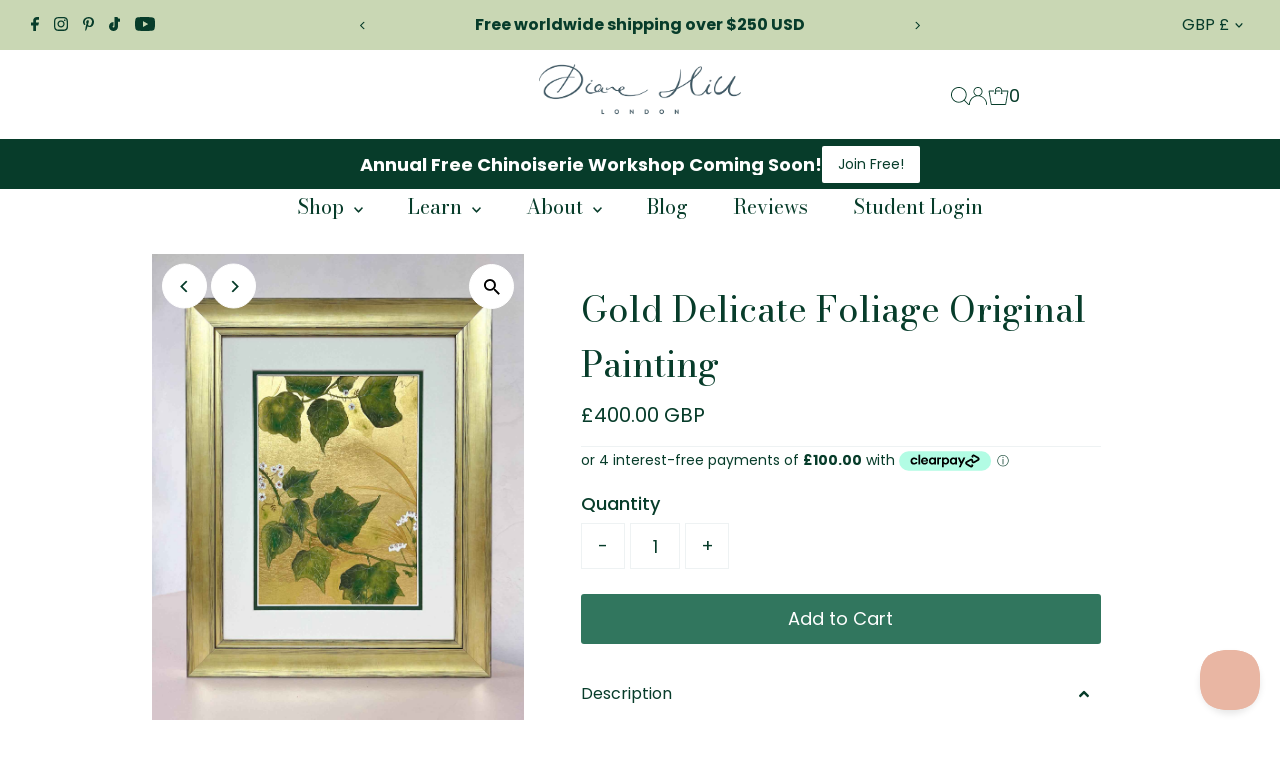

--- FILE ---
content_type: text/html; charset=utf-8
request_url: https://dianehill.co.uk/products/gold-delicate-foliage-original-painting?view=listing
body_size: 647
content:


<template data-html="listing">

  <div class="product-index-inner">
    
      
        
      
        
      
        
      
        
      
        
      
        
      
        
      
        
      
        
      
      
      
    
  </div><!-- /.product-index-inner -->

  <div class="js-product-image animated prod-image image_natural">
    <a href="/products/gold-delicate-foliage-original-painting" title="Gold Delicate Foliage Original Painting">
      <div class="reveal">





<div class="box-ratio " style="padding-bottom: 125.03052503052503%;">
  <img src="//dianehill.co.uk/cdn/shop/files/gold-delicate-foliage-original-painting-577748.jpg?v=1746023900&amp;width=1200" alt="Gold Delicate Foliage Original Painting - Diane Hill" srcset="//dianehill.co.uk/cdn/shop/files/gold-delicate-foliage-original-painting-577748.jpg?v=1746023900&amp;width=200 200w, //dianehill.co.uk/cdn/shop/files/gold-delicate-foliage-original-painting-577748.jpg?v=1746023900&amp;width=300 300w, //dianehill.co.uk/cdn/shop/files/gold-delicate-foliage-original-painting-577748.jpg?v=1746023900&amp;width=400 400w, //dianehill.co.uk/cdn/shop/files/gold-delicate-foliage-original-painting-577748.jpg?v=1746023900&amp;width=500 500w, //dianehill.co.uk/cdn/shop/files/gold-delicate-foliage-original-painting-577748.jpg?v=1746023900&amp;width=600 600w, //dianehill.co.uk/cdn/shop/files/gold-delicate-foliage-original-painting-577748.jpg?v=1746023900&amp;width=700 700w, //dianehill.co.uk/cdn/shop/files/gold-delicate-foliage-original-painting-577748.jpg?v=1746023900&amp;width=800 800w, //dianehill.co.uk/cdn/shop/files/gold-delicate-foliage-original-painting-577748.jpg?v=1746023900&amp;width=1000 1000w, //dianehill.co.uk/cdn/shop/files/gold-delicate-foliage-original-painting-577748.jpg?v=1746023900&amp;width=1200 1200w" width="1200" height="1500" loading="eager" fetchpriority="auto" sizes="(min-width: 1601px) 2000px,
  (min-width: 768px) and (max-width: 1600px) 1200px,
  (max-width: 767px) 100vw, 900px" class="first-image">
</div>
<noscript><img src="//dianehill.co.uk/cdn/shop/files/gold-delicate-foliage-original-painting-577748.jpg?v=1746023900&amp;width=1200" alt="Gold Delicate Foliage Original Painting - Diane Hill" srcset="//dianehill.co.uk/cdn/shop/files/gold-delicate-foliage-original-painting-577748.jpg?v=1746023900&amp;width=352 352w, //dianehill.co.uk/cdn/shop/files/gold-delicate-foliage-original-painting-577748.jpg?v=1746023900&amp;width=832 832w, //dianehill.co.uk/cdn/shop/files/gold-delicate-foliage-original-painting-577748.jpg?v=1746023900&amp;width=1200 1200w" width="1200" height="1500"></noscript>


          
            <div class="hidden">
              



<div class="box-ratio " style="padding-bottom: 125.03052503052503%;">
  <img src="//dianehill.co.uk/cdn/shop/files/gold-delicate-foliage-original-painting-887507.jpg?v=1746023900&amp;width=1200" alt="Gold Delicate Foliage Original Painting - Diane Hill" srcset="//dianehill.co.uk/cdn/shop/files/gold-delicate-foliage-original-painting-887507.jpg?v=1746023900&amp;width=200 200w, //dianehill.co.uk/cdn/shop/files/gold-delicate-foliage-original-painting-887507.jpg?v=1746023900&amp;width=300 300w, //dianehill.co.uk/cdn/shop/files/gold-delicate-foliage-original-painting-887507.jpg?v=1746023900&amp;width=400 400w, //dianehill.co.uk/cdn/shop/files/gold-delicate-foliage-original-painting-887507.jpg?v=1746023900&amp;width=500 500w, //dianehill.co.uk/cdn/shop/files/gold-delicate-foliage-original-painting-887507.jpg?v=1746023900&amp;width=600 600w, //dianehill.co.uk/cdn/shop/files/gold-delicate-foliage-original-painting-887507.jpg?v=1746023900&amp;width=700 700w, //dianehill.co.uk/cdn/shop/files/gold-delicate-foliage-original-painting-887507.jpg?v=1746023900&amp;width=800 800w, //dianehill.co.uk/cdn/shop/files/gold-delicate-foliage-original-painting-887507.jpg?v=1746023900&amp;width=1000 1000w, //dianehill.co.uk/cdn/shop/files/gold-delicate-foliage-original-painting-887507.jpg?v=1746023900&amp;width=1200 1200w" width="1200" height="1500" loading="lazy" fetchpriority="auto" sizes="(min-width: 1601px) 2000px,
  (min-width: 768px) and (max-width: 1600px) 1200px,
  (max-width: 767px) 100vw, 900px">
</div>
<noscript><img src="//dianehill.co.uk/cdn/shop/files/gold-delicate-foliage-original-painting-887507.jpg?v=1746023900&amp;width=1200" alt="Gold Delicate Foliage Original Painting - Diane Hill" srcset="//dianehill.co.uk/cdn/shop/files/gold-delicate-foliage-original-painting-887507.jpg?v=1746023900&amp;width=352 352w, //dianehill.co.uk/cdn/shop/files/gold-delicate-foliage-original-painting-887507.jpg?v=1746023900&amp;width=832 832w, //dianehill.co.uk/cdn/shop/files/gold-delicate-foliage-original-painting-887507.jpg?v=1746023900&amp;width=1200 1200w" width="1200" height="1500"></noscript>


            </div>
          
</div>
    </a>

    
<button class="quick-view-8209477337336 product-listing__quickview-trigger js-modal-open js-quickview-trigger"
      type="button" name="button"
      data-wau-modal-target="quickview"
      data-product-url="/products/gold-delicate-foliage-original-painting?view=quick">Quick shop</button>
    

  </div><!-- /.js-product-image -->

  <div class="product-info">
    <div class="product-info-inner">
      <a href="/products/gold-delicate-foliage-original-painting">
        
        <span class="prod-title">Gold Delicate Foliage Original Painting</span>
      </a>

      
<div class="price price--listing"
><dl class="price__regular">
    <dt>
      <span class="visually-hidden visually-hidden--inline">Regular Price</span>
    </dt>
    <dd>
      <span class="price-item price-item--regular">£400.00 GBP
</span>
    </dd>
  </dl>
  <dl class="price__sale">
    <dt>
      <span class="visually-hidden visually-hidden--inline">Sale Price</span>
    </dt>
    <dd>
      <span class="price-item price-item--sale">£400.00 GBP
</span>
    </dd>
    <dt>
      <span class="visually-hidden visually-hidden--inline">Regular Price</span>
    </dt>
    <dd>
      <s class="price-item price-item--regular">
        
      </s>
    </dd>
  </dl>
  <dl class="price__unit">
    <dt>
      <span class="visually-hidden visually-hidden--inline">Unit Price</span>
    </dt>
    <dd class="price-unit-price"><span></span><span aria-hidden="true">/</span><span class="visually-hidden">per&nbsp;</span><span></span></dd>
  </dl>
</div>


      
        <div class="prod-colors">
          

  
  



        </div><!-- /.prod-colors -->
      
    </div><!-- /.product-info-inner -->
  </div><!-- /.product-info -->

</template>


--- FILE ---
content_type: text/html
request_url: https://placement-api.clearpay.co.uk/?mpid=diane-hill-design.myshopify.com&placementid=null&pageType=product&zoid=9.0.85
body_size: 839
content:

  <!DOCTYPE html>
  <html>
  <head>
      <link rel='icon' href='data:,' />
      <meta http-equiv="Content-Security-Policy"
          content="base-uri 'self'; default-src 'self'; font-src 'self'; style-src 'self'; script-src 'self' https://cdn.jsdelivr.net/npm/zoid@9.0.85/dist/zoid.min.js; img-src 'self'; connect-src 'self'; frame-src 'self'">
      <title></title>
      <link rel="preload" href="/index.js" as="script" />
      <link rel="preload" href="https://cdn.jsdelivr.net/npm/zoid@9.0.85/dist/zoid.min.js" integrity="sha384-67MznxkYtbE8teNrhdkvnzQBmeiErnMskO7eD8QwolLpdUliTdivKWx0ANHgw+w8" as="script" crossorigin="anonymous" />
      <div id="__AP_DATA__" hidden>
        {"errors":{"mcr":null},"mcrResponse":{"data":{"errors":[],"config":{"mpId":"diane-hill-design.myshopify.com","createdAt":"2023-09-28T21:42:20.744120224Z","updatedAt":"2024-12-18T09:45:36.828994002Z","config":{"consumerLending":{"metadata":{"shouldForceCache":false,"isProductEnabled":false,"updatedAt":"2024-12-18T09:45:36.82892407Z","version":0},"details":{}},"interestFreePayment":{"metadata":{"shouldForceCache":false,"isProductEnabled":true,"updatedAt":"2024-12-18T09:45:36.828695183Z","version":0},"details":{"minimumAmount":{"amount":"1.00","currency":"GBP"},"maximumAmount":{"amount":"1200.00","currency":"GBP"},"cbt":{"enabled":true,"countries":["AU","NZ","CA","US"],"limits":{"AUD":{"exchangeRate":2.01404,"minimumAmount":{"amount":"2.01","currency":"AUD"},"maximumAmount":{"amount":"2416.85","currency":"AUD"}},"NZD":{"exchangeRate":2.2223,"minimumAmount":{"amount":"2.22","currency":"NZD"},"maximumAmount":{"amount":"2666.76","currency":"NZD"}},"CAD":{"exchangeRate":1.82234,"minimumAmount":{"amount":"1.82","currency":"CAD"},"maximumAmount":{"amount":"2186.81","currency":"CAD"}},"USD":{"exchangeRate":1.28048,"minimumAmount":{"amount":"1.28","currency":"USD"},"maximumAmount":{"amount":"1536.58","currency":"USD"}}}}}},"merchantAttributes":{"metadata":{"shouldForceCache":false,"isProductEnabled":true,"updatedAt":"2024-12-18T09:45:36.828936091Z","version":0},"details":{"analyticsEnabled":false,"tradingCountry":"GB","storeURI":"https://www.dianehill.co.uk/","tradingName":"Diane Hill","vpuf":true}},"onsitePlacements":{"metadata":{"version":0},"details":{"onsitePlacements":{}}},"cashAppPay":{"metadata":{"shouldForceCache":false,"isProductEnabled":false,"updatedAt":"2024-12-18T09:45:36.828978812Z","version":0},"details":{"enabledForOrders":false,"integrationCompleted":false}},"promotionalData":{"metadata":{"version":0},"details":{"consumerLendingPromotions":[]}}}}},"errors":null,"status":200},"brand":"clearpay","meta":{"version":"0.35.4"}}
      </div>
  </head>
  <body></body>
  <script src="/index.js" type="application/javascript"></script>
  </html>
  

--- FILE ---
content_type: text/javascript
request_url: https://cdn.shopify.com/extensions/019b7cd0-6587-73c3-9937-bcc2249fa2c4/lb-upsell-227/assets/p-12fcb6cd.entry.js
body_size: 6318
content:
import{r as t,c as i,h as e,F as a,g as s}from"./p-7e27bc57.js";import{V as p}from"./p-371093c2.js";import{h as l,b as r,g as o,a as d,e as n,t as c,c as h,d as u,u as b,L as g,p as m,f as x}from"./p-b7ebbdd0.js";const f=class{handleScroll(){this.isCarouselOverflown=this.isElementOverflown(this.element.querySelector(".lb-upsell-ppa.lb-upsell-ppa-carousel"))}handleModalClose(){this.reRender=!this.reRender}lbProductCardEventsHandler(t){if("lb-upsell-product-page-addon"===t.detail.src)switch(t.detail.name){case"onQtyChange":this.handleItem(t.detail.payload.productId,"increment"===t.detail.payload.action?"add":"remove");break;case"onCheckboxClick":{let i=this.offer.boughtTogether.find((i=>i.id===t.detail.payload.productId));this.handleItem(t.detail.payload.productId,t.detail.type,i.selectedVariant.id);break}case"onRadioClick":{let i=this.offer.boughtTogether.find((i=>i.id===t.detail.payload.productId));const e=1===this.offer.minSelectable&&1===this.offer.maxSelectable;this.offer.boughtTogether.forEach((t=>{const a=this.getQuantity(i.selectedVariant.id,i.addedVariants,i);e&&a>0&&t.id===i.id||this.handleItem(t.id,a>0&&!e?"delete":t.id===i.id?"add":"delete",t.selectedVariant&&t.selectedVariant.id)}));break}case"onButtonClick":this.handleItem(t.detail.payload.productId,t.detail.type);break;case"onVariantChange":this.handleItem(t.detail.payload.productId,"change",t.detail.payload);break;case"onProductClick":{const i=this.offer.boughtTogether.findIndex((i=>i.id===t.detail.payload.productId));this.handleProductClick(this.offer.boughtTogether[i]);break}case"onNavClick":this.handleNavClick(t.detail.payload.action);break;case"onDeleteClick":this.handleItem(t.detail.payload.productId,"delete",t.detail.payload.variantId),this.reRender=!this.reRender}}handleNavClick(t){"next"===t?this.index<(this.offer.boughtTogether&&this.offer.boughtTogether.length-1)&&(this.index=this.index+1):this.index>0&&(this.index=this.index-1),this.reRender=!this.reRender}getVariants(t,i){if(this.widget.isMultipleVariantsAdded)if(t.addedVariants&&Object.keys(t.addedVariants).length){let e=Object.keys(t.addedVariants).some((i=>i===`${t.selectedVariant.id}`));if(e)return t.addedVariants[t.selectedVariant.id].quantity=i?t.addedVariants[t.selectedVariant.id].quantity+1:t.addedVariants[t.selectedVariant.id].quantity-1,t.addedVariants[t.selectedVariant.id].quantity<=0&&delete t.addedVariants[t.selectedVariant.id],Object.keys(t.addedVariants).length?t.addedVariants:void 0;if(!e&&i)return Object.assign(Object.assign({},t.addedVariants),{[t.selectedVariant.id]:{title:t.selectedVariant.title,price:t.selectedVariant.price,quantity:1}})}else if(i)return{[t.selectedVariant.id]:{title:t.selectedVariant.title,price:t.selectedVariant.price,quantity:1}}}handleItem(t,i,e){let a=this.offer.boughtTogether.find((i=>i.id===t));if(a)if("view"===this.widget.addToCartAction&&"add"===i){this.ppaProductClicked.emit({handle:a.handle,selectedVariant:a.selectedVariant&&a.selectedVariant.id,id:a.id});let t=x();t&&"/"!==t?window.open(`${t}products/${a.handle}${a.selectedVariant&&`?variant=${a.selectedVariant.id}`}`,"_blank").focus():window.open(`/products/${a.handle}${a.selectedVariant&&`?variant=${a.selectedVariant.id}`}`,"_blank").focus()}else if("add"===i)"ajax"===this.widget.addToCartAction?(a.addToCartAction="add",a.addToCartStatus="processing",this.emitAjaxAddToCartEvent(a,"add")):(a.addedVariants=this.getVariants(a,!0),a.quantity=a.quantity?a.quantity+1:1);else if("remove"===i)"ajax"===this.widget.addToCartAction?(a.addToCartAction="remove",a.addToCartStatus="processing",this.emitAjaxAddToCartEvent(a,"remove")):(a.addedVariants=this.getVariants(a,!1),a.quantity=a.quantity&&a.quantity>1?a.quantity-1:0);else if("change"===i&&e)a.selectedVariant=e;else if("delete"===i)if("ajax"===this.widget.addToCartAction){a.addToCartAction="delete",a.addToCartStatus="processing";const t=this.getQuantity(a.selectedVariant.id,a.addedVariants,a);this.emitAjaxAddToCartEvent(a,"delete",t)}else a&&a.addedVariants&&a.addedVariants[e]&&delete a.addedVariants[e],a.quantity=0;else"delete-all"===i&&a&&a.addedVariants&&("ajax"===this.widget.addToCartAction?(a.addToCartAction="delete",a.addToCartStatus="processing",this.emitAjaxAddToCartEvent(a,"delete-all",void 0,JSON.parse(JSON.stringify(a.addedVariants)))):Object.keys(a.addedVariants).forEach((t=>{delete a.addedVariants[t]})));this.reRender=!this.reRender}async getAddedItems(){let t,i=[];if("card-list"!==this.widget.layoutStyle&&"card-carousel"!==this.widget.layoutStyle||!this.widget.isMultipleVariantsAdded?i=this.offer.boughtTogether.filter((t=>"add"===t.addToCartAction||t.quantity>0)).map((t=>({id:t.id,name:t.handle,selectedVariantId:t.selectedVariant&&t.selectedVariant.id||t.variants[0].id,selectedVariantPrice:t.selectedVariant&&t.selectedVariant.price,quantity:t.quantity}))):this.offer.boughtTogether.forEach((t=>{if(t.addedVariants&&Object.keys(t.addedVariants).length)for(let e of Object.keys(t.addedVariants))i.push({id:t.id,name:t.handle,selectedVariantId:e,selectedVariantPrice:t.addedVariants[e].price,quantity:t.addedVariants[e].quantity})})),this.isDiscountValid()&&i&&i.length){const e=i.map((t=>t.selectedVariantPrice)).reduce(((t,i)=>t+i)),a=Math.floor(Number(l(e/r(this.widget),!1)||0));t=Math.floor(Number(a)||0)}return{addedItems:i,discounts:this.isDiscountValid()&&this.offer.discounts,totalWithoutDiscount:t,forProduct:{id:this.offer.for.id,title:this.offer.for.title}}}async handleAddToCartResponse(t,i,e){let a=this.offer.boughtTogether.findIndex((i=>i.id===t));if(a>=0){if(this.offer.boughtTogether[a].addToCartStatus=200===i?"success":"failed","card-list"===this.widget.layoutStyle||"card-carousel"===this.widget.layoutStyle){let t=this.offer.boughtTogether[a];"add"===e.detail.addToCartAction?(t.addedVariants=this.getVariants(t,!0),t.quantity=t.quantity?t.quantity+1:1):"remove"===e.detail.addToCartAction?(t.addedVariants=this.getVariants(t,!1),t.quantity=t.quantity&&t.quantity>1?t.quantity-1:0):"delete"===e.detail.addToCartAction?(t&&t.addedVariants&&t.addedVariants[t.selectedVariant.id]&&delete t.addedVariants[t.selectedVariant.id],t.quantity=0):"delete-all"===e.detail.addToCartAction&&(Object.keys(t.addedVariants).forEach((i=>{delete t.addedVariants[i]})),t.quantity=0)}this.reRender=!this.reRender}}async resetAddToCartAction(){this.offer.boughtTogether.forEach((t=>{t.addToCartAction=void 0,t.addedVariants=void 0,t.quantity=0})),this.reRender=!this.reRender}handleUpsellWidgetEvent(t){t&&t.detail&&"lb-upsell-product-page-addon"===t.detail.src&&"lb-upsell-product-preview"===t.detail.component&&this.lbUpsellProductPreviewEventsHandler(t)}lbUpsellProductPreviewEventsHandler(t){switch(t.detail.name){case"onCloseClick":document.getElementById("lb-prod-prev-bg-id").style.display="none",document.getElementById("lb-prod-prev-cont-id").style.display="none",this.previewProduct=void 0;break;case"onVariantChange":{let i=this.offer.boughtTogether.find((i=>i.id===t.detail.payload.productId));i&&(i.selectedVariant=t.detail.payload,this.reRender=!this.reRender);break}}}constructor(e){t(this,e),this.ppaModalAddToCartClicked=i(this,"ppaModalAddToCartClicked",7),this.ppaAjaxAddToCartClicked=i(this,"ppaAjaxAddToCartClicked",7),this.ppaProductClicked=i(this,"ppaProductClicked",7),this.widgetCustomEvents=i(this,"widgetCustomEvents",7),this.formatDiscountTemplate=(t,i)=>{switch(t){case"fixed":{const t=Number(this.offer.discounts.value)*r(this.widget)*100;return`<span class='lb-upsell-money' data-amount=${l(t,this.widget.metadata.isAmountNoDecimals)}> \n        ${o(t,this.widget.metadata,!0)}</span>`}case"percentage":return`${i}%`;case"free_shipping":return"free shipping"}},this.widget=void 0,this.offer=void 0,this.reRender=void 0,this.ajaxAddedItems=[],this.isCarouselOverflown=void 0,this.previewProduct=void 0,this.index=0,this.updateQuantity=this.updateQuantity.bind(this),this.emitModalAddToCartEvent=this.emitModalAddToCartEvent.bind(this)}componentDidLoad(){setTimeout((()=>{this.isCarouselOverflown=this.isElementOverflown(this.element.querySelector(".lb-upsell-ppa.lb-upsell-ppa-carousel"))}),1e3),d(),n({widgetType:"product-page-addon-widget",status:"initialized"}),c()}componentDidRender(){n({widgetType:"product-page-addon-widget",status:"rendered"}),c(),1===this.offer.minSelectable&&1===this.offer.maxSelectable&&("card-list"===this.widget.layoutStyle||"card-carousel"===this.widget.layoutStyle||this.offer.boughtTogether.some((t=>"add"===t.addToCartAction))||(this.offer.boughtTogether[0].addToCartAction="add"),"card-list"!==this.widget.layoutStyle&&"card-carousel"!==this.widget.layoutStyle||this.offer.boughtTogether.some((t=>t.quantity>0))||(this.offer.boughtTogether[0].quantity=1))}emitAjaxAddToCartEvent(t,i,e,a){let s={id:t.id,selectedVariantId:t.selectedVariant&&t.selectedVariant.id,selectedVariantPrice:t.selectedVariant&&t.selectedVariant.price,handle:t.handle},p=this.ajaxAddedItems.findIndex((i=>i.id===t.id));p>=0&&"remove"===i?this.ajaxAddedItems.splice(p,1):this.ajaxAddedItems.push(s);const o=this.isDiscountValid();let d;if(o){const i=Math.floor(Number(l(t.selectedVariant.price/r(this.widget),!1)||0));d=Math.floor(Number(i)||0)}this.ppaAjaxAddToCartClicked.emit({products:[s],addToCartAction:i,discounts:o&&this.offer.discounts,totalWithoutDiscount:o&&d,ajaxAddedItems:this.ajaxAddedItems,currentQty:e,addedVariants:a})}handleAddToCartAction(t,i){if("view"===this.widget.addToCartAction){this.ppaProductClicked.emit({handle:t.handle,selectedVariant:t.selectedVariant&&t.selectedVariant.id,id:t.id});let i=x();i&&"/"!==i?window.open(`${i}products/${t.handle}${t.selectedVariant&&`?variant=${t.selectedVariant.id}`}`,"_blank").focus():window.open(`/products/${t.handle}${t.selectedVariant&&`?variant=${t.selectedVariant.id}`}`,"_blank").focus()}else"ajax"===this.widget.addToCartAction?(t.addToCartAction=i,t.addToCartStatus="processing",this.emitAjaxAddToCartEvent(t,i)):t.addToCartAction=i;this.reRender=!this.reRender}updateQuantity(t,i){this.offer.boughtTogether.find((i=>i.id===t)).quantity=Number(i),this.reRender=!this.reRender}emitModalAddToCartEvent(t){this.ppaModalAddToCartClicked.emit({products:[{id:t.product.id,selectedVariantId:t.product.selectedVariant&&t.product.selectedVariant.id,handle:t.product.handle}],quantity:t.quantity})}openModal(t){if(this.widget.metadata.setupVersion>=15){const{formattedPrice:i,formattedCmpPrice:e}=this.getFinalPriceMarkup(t);let a=document.querySelector("lb-upsell-product-preview");a&&(a.product=Object.assign(Object.assign({},t),{lbCmpPrice:e,lbPrice:i}),a.widget=this.widget,a.src="lb-upsell-product-page-addon",a.isCloseIconReqd=!0),document.getElementById("lb-prod-prev-cont-id").style.display="block",document.getElementById("lb-prod-prev-bg-id").style.display="block",document.body.classList.add("lb-upsell-prevent-scroll")}else{let i=document.querySelector("ppcse-modal");i&&(i.product=t,i.calcTotal=function(){},i.currency=this.widget.metadata&&this.widget.metadata.shopCurrencyFormat?this.widget.metadata.shopCurrencyFormat:"",i.widget=this.widget,i.handleCartOnClick=this.emitModalAddToCartEvent),document.getElementById("ppcse-test-modal1").style.display="block",document.getElementById("ppcse-modal-bg1").style.display="block"}setTimeout((()=>{d()}),500)}isDiscountValid(){return this.offer.discounts&&this.offer.discounts.isEnabled&&(Number(this.offer.discounts.value)>0||"free_shipping"===this.offer.discounts.type)}getDiscountValue(t){let i=0;return this.offer.discounts&&"percentage"===this.offer.discounts.type?i=t-Math.floor(t*this.offer.discounts.value/100):this.offer.discounts&&"fixed"===this.offer.discounts.type&&(i=t-Number(this.offer.discounts.value)*r(this.widget)*100),Number(i)}getLayoutClass(){return"grid"===this.widget.layoutStyle||"carousel"===this.widget.layoutStyle?"-grid":""}handleProductClick(t){this.ppaProductClicked.emit({handle:t.handle,selectedVariant:t.selectedVariant&&t.selectedVariant.id,id:t.id});let i=x();switch(this.widget.productClickActionStyle){case"popup":this.widget.metadata.setupVersion>=15?this.previewProduct=t:this.openModal(t);break;case"redirect":window.location.href=i&&"/"!==i?`${i}products/${t.handle}`:`/products/${t.handle}`;break;case"redirect_new_tab":i&&"/"!==i?window.open(`${i}products/${t.handle}`,"_blank").focus():window.open(`/products/${t.handle}`,"_blank").focus()}}productImage(t){const i=t.selectedVariant&&t.selectedVariant.featuredImageSrc||t.featured_image;return e("img",{src:h(i,this.widget.imageResolution||200),class:"ppa-prod-img",alt:u(i,t.media),onClick:()=>this.handleProductClick(t)})}productTitle(t){return e("div",{class:`ppa-prod-details-title${this.getLayoutClass()}`,onClick:()=>this.handleProductClick(t)},t.title)}getFinalPriceMarkup(t){const i=t.selectedVariant&&t.selectedVariant.price||t.variants[0].price,a=t.selectedVariant&&t.selectedVariant.compareAtPrice,s=this.isDiscountValid()&&"free_shipping"===this.offer.discounts.type,p=this.isDiscountValid()&&("percentage"===this.offer.discounts.type||"fixed"===this.offer.discounts.type&&(1===this.offer.boughtTogether.length||this.offer.discounts.isEachAllocationMethodUsed));let l;if(this.isDiscountValid()&&p){let i=this.getDiscountValue(t.selectedVariant&&t.selectedVariant.price);l=i>=0?i:0}const r=l||0===l?l:i,d=l||0===l?i:a;return{formattedPrice:e("div",{class:`${p&&(a||l)||s&&a||!p&&a?"ppa-sale-price":""} ppa-prod-details-price${this.getLayoutClass()} lb-upsell-money`,"data-amount":b(l||0===l?l:i,this.widget.metadata.isAmountNoDecimals)},e("b",null,o(r,this.widget.metadata))),formattedCmpPrice:(p&&(l||0===l)||!this.isDiscountValid()&&a||s&&a)&&e("span",null," ",e("small",{class:"ppa-compare-at-price lb-upsell-compare-at-price lb-upsell-money","data-amount":b(l||0===l?i:a,this.widget.metadata.isAmountNoDecimals)},o(d,this.widget.metadata))),finalPrice:r,finalCmpPrice:d}}productPrice(t){const{formattedPrice:i,formattedCmpPrice:a}=this.getFinalPriceMarkup(t);return e("span",null,i,a)}productVariants(t){return t.variants&&t.variants.length&&(1!==t.variants.length||"Default Title"!==t.variants[0].title)?e("div",{class:`ppa-prod-details-variants${this.getLayoutClass()}`},e(p,{variantsGroupSeperator:this.widget.metadata.variantsGroupSeperator,variants:t.variants,calcTotal:()=>{this.reRender=!this.reRender},product:t,options:t.options,isPreview:!1,selectedVariantId:t.selectedVariant&&t.selectedVariant.id,variantChangedCallback:()=>{const i=this.offer.boughtTogether.findIndex((i=>i.id===t.id));i>=0&&(this.offer.boughtTogether[i].addToCartAction=void 0)}})):null}checkboxAction(t){const i="trigger"===this.widget.addToCartAction||"processing"!==t.addToCartStatus&&"add"!==t.addToCartAction,s="trigger"===this.widget.addToCartAction||"processing"!==t.addToCartStatus&&"remove"===t.addToCartAction||!t.addToCartAction,p=t.selectedVariant&&!t.selectedVariant.available;return e("div",{class:`ppa-add-checkbox-cont${this.getLayoutClass()} ${p?"ppa-cursor-not-allowed":""}`},i&&e("input",{type:"checkbox",class:"ppa-add-checkbox-input "+(p?"ppa-cursor-not-allowed":""),disabled:p,checked:"add"===t.addToCartAction,onClick:i=>{this.handleAddToCartAction(t,i.target.checked?"add":"remove")}}),s&&e("label",{class:"ppa-add-checkbox-cont-label "+(p?"ppa-disabled":""),onClick:()=>{p||this.handleAddToCartAction(t,"add"!==t.addToCartAction?"add":"remove")}},p?this.widget.content.soldOutBtnLabel:this.widget.content.addToCartBtnLabel),"ajax"===this.widget.addToCartAction&&e(a,null,"processing"!==t.addToCartStatus&&"add"===t.addToCartAction&&e("span",{class:"ppa-disabled-color ppa-cursor-pointer",onClick:()=>{this.handleAddToCartAction(t,"add"!==t.addToCartAction?"add":"remove")}},"✕"),"processing"===t.addToCartStatus&&e(g,{additionalClass:"ppa-add-checkbox-spinner"}),"processing"!==t.addToCartStatus&&"add"===t.addToCartAction&&e("label",{class:"ppa-remove-checkbox-cont-label ppa-disabled-color",onClick:()=>{this.handleAddToCartAction(t,"add"!==t.addToCartAction?"add":"remove")}},this.widget.content.removeBtnLabel)))}buttonAction(t){const i=t.selectedVariant&&!t.selectedVariant.available;return e("div",{class:`ppa-add-btn-cont${this.getLayoutClass()}`},"processing"===t.addToCartStatus&&e("div",{class:"ppa-add-to-cart-btn"},e(g,null)),("processing"!==t.addToCartStatus&&"remove"===t.addToCartAction||!t.addToCartAction)&&e("div",{class:"ppa-add-to-cart-btn "+(i?"ppa-disabled":""),onClick:()=>!i&&this.handleAddToCartAction(t,"add")},i?this.widget.content.soldOutBtnLabel:"view"===this.widget.addToCartAction?this.widget.content.viewBtnLabel:this.widget.content.addToCartBtnLabel),"processing"!==t.addToCartStatus&&"add"===t.addToCartAction&&e("div",{class:"ppa-add-to-cart-btn",onClick:()=>this.handleAddToCartAction(t,"remove")},this.widget.content.removeBtnLabel))}handleRadioBtnOnChange(t){const i=this.offer.boughtTogether.some((i=>i.id===t.id&&"add"===i.addToCartAction)),e=1===this.offer.minSelectable&&1===this.offer.maxSelectable;this.offer.boughtTogether.forEach((a=>this.handleAddToCartAction(a,i&&!e?"remove":a.id===t.id?"add":"remove")))}radioButtonAction(t,i,a=!1){return e("div",{class:`ppa-add-radio-cont${"radio-left"===this.widget.addActionStyle&&"grid"===this.widget.layoutStyle?"-grid-left":this.getLayoutClass()} ${"radio-left"===this.widget.addActionStyle&&"ppa-add-radio-cont-left"}`},e("input",{type:"radio",class:`ppa-radio-btn ${i}`,name:"ppa-radio-btn-name",checked:"add"===t.addToCartAction,onClick:()=>this.handleRadioBtnOnChange(t)}),a&&e("label",{class:"ppa-add-radio-cont-label",onClick:()=>this.handleRadioBtnOnChange(t)},this.widget.content.addToCartBtnLabel))}checkboxLeftAction(t,i){const s=t.selectedVariant&&!t.selectedVariant.available;return e(a,null,"processing"!==t.addToCartStatus&&e("input",{type:"checkbox",class:i+" "+(s?"ppa-cursor-not-allowed":""),disabled:s,checked:"add"===t.addToCartAction,onClick:i=>{this.handleAddToCartAction(t,i.target.checked?"add":"remove")}}),"processing"===t.addToCartStatus&&e(g,{customClass:"lb-upsell-ppa-spinner "+("list"===this.widget.layoutStyle?"lb-upsell-ppa-spinner-list-checkbox-left":"")}))}renderGridLayout(t){const i="checkbox-left"===this.widget.addActionStyle||"radio-left"===this.widget.addActionStyle,a=e("div",{class:"ppa-prod-container-grid "+("carousel"===this.widget.layoutStyle?"":"ppa-prod-container-grid-margin")},i?e("div",{class:"ppa-prod-checkbox-left-grid-cont"},"checkbox-left"===this.widget.addActionStyle&&this.checkboxLeftAction(t,"ppa-prod-checkbox-left-grid"),"radio-left"===this.widget.addActionStyle&&this.radioButtonAction(t,"ppa-prod-radio-left-grid",!1),this.productImage(t)):this.productImage(t),this.productTitle(t),this.productPrice(t),m(t,this.widget,"ppa"),this.productVariants(t),!i&&"checkbox"===this.widget.addActionStyle&&this.checkboxAction(t),!i&&"radio"===this.widget.addActionStyle&&this.radioButtonAction(t,"ppa-radio-btn-margin",!0),!i&&"button"===this.widget.addActionStyle&&this.buttonAction(t));return i||"carousel"===this.widget.layoutStyle?e("div",{class:"lb-upsell-ppa-display-flex"},a):a}renderListLayout(t){const i="checkbox-left"===this.widget.addActionStyle||"radio-left"===this.widget.addActionStyle;return e("div",{class:"ppa-prod-container "+(i?"lb-upsell-ppa-display-flex":"")},i&&"checkbox-left"===this.widget.addActionStyle&&this.checkboxLeftAction(t,"ppa-prod-checkbox-left"),i&&"radio-left"===this.widget.addActionStyle&&this.radioButtonAction(t,"ppa-prod-radio-left"),e("div",{class:"ppa-prod-img-cont"},this.productImage(t)),e("div",{class:"ppa-prod-flex-cont"},e("div",{class:"ppa-prod-details-cont"},this.productTitle(t),this.productPrice(t),m(t,this.widget,"ppa"),this.productVariants(t)),!i&&"checkbox"===this.widget.addActionStyle&&this.checkboxAction(t),!i&&"radio"===this.widget.addActionStyle&&this.radioButtonAction(t,"ppa-radio-btn-margin",!0),!i&&"button"===this.widget.addActionStyle&&this.buttonAction(t)))}renderSingleLineLayout(t){const i="checkbox-left"===this.widget.addActionStyle||"radio-left"===this.widget.addActionStyle;return e("div",{class:"ppa-single-lt-cont"},i&&"checkbox-left"===this.widget.addActionStyle&&this.checkboxLeftAction(t,"ppa-prod-checkbox-left"),i&&"radio-left"===this.widget.addActionStyle&&this.radioButtonAction(t,"ppa-prod-radio-left"),this.productImage(t),e("div",{class:"ppa-single-lt-cont-title-price-wrap"},this.productTitle(t),this.productPrice(t)),e("div",{class:"ppa-single-lt-cont-title-cta-wrap"},this.productVariants(t),!i&&"checkbox"===this.widget.addActionStyle&&this.checkboxAction(t),!i&&"radio"===this.widget.addActionStyle&&this.radioButtonAction(t,"ppa-radio-btn-margin",!0),!i&&"button"===this.widget.addActionStyle&&this.buttonAction(t)))}getSelectedVariants(t){return{id:t.id,price:t.price,compareAtPrice:t.compare_at_price&&t.compare_at_price>t.price?t.compare_at_price:void 0,featuredImageSrc:t.featured_image&&t.featured_image.src,unitPrice:t.unit_price,unitPriceMeasurement:t.unit_price_measurement&&{referenceUnit:t.unit_price_measurement.reference_unit,referenceValue:t.unit_price_measurement.reference_value},title:t.title}}getQuantity(t,i,e){return this.widget.isMultipleVariantsAdded?i&&Object.keys(i).some((i=>i==t))?i[t].quantity:void 0:e.quantity}renderCardLayout(){return this.offer.boughtTogether.filter(((t,i)=>i===this.index||"card-list"===this.widget.layoutStyle)).map((t=>{t.selectedVariant||(t.selectedVariant=this.getSelectedVariants(t.variants[0])),t.selectedVariant.title||(t.selectedVariant.title=t.variants[0].title);const{finalPrice:i,finalCmpPrice:a}=this.getFinalPriceMarkup(t);let s=Object.assign(Object.assign({},t),{lbFeaturedImage:t.selectedVariant&&t.selectedVariant.featuredImageSrc||t.featured_image,lbCmpPrice:a>=0?o(a,this.widget.metadata):void 0,lbPrice:o(i,this.widget.metadata),buttonLabel:"view"===this.widget.addToCartAction?this.widget.content.viewBtnLabel:this.widget.content.addToCartBtnLabel||"ADD",isLoading:"processing"===t.addToCartStatus,discountText:void 0});return e("div",{class:`lb-upsell-product-page-card lb-upsell-ppa-card-product ${"checkbox"===this.widget.addActionStyle&&"card-carousel"===this.widget.layoutStyle&&!this.widget.isQtyPickerHidden&&"lb-upsell-ppa-card-product-checkbox"} lb-upsell-product-card`},e("lb-product-card",{src:"lb-upsell-product-page-addon",product:s,widget:this.widget,isBorderCheckedFbShown:this.widget.isMultipleVariantsAdded?s.addedVariants&&Object.keys(s.addedVariants).length>0:t.quantity&&t.quantity>0,quantity:this.getQuantity(s.selectedVariant.id,s.addedVariants,t),carousel:{isEnabled:"card-carousel"===this.widget.layoutStyle&&this.offer.boughtTogether&&this.offer.boughtTogether.length>1&&!0,isFirst:0===this.index,isLast:this.index+1===this.offer.boughtTogether.length}}))}))}getFbtTitle(){let t=this.offer.overrideWidgeTitle&&this.offer.overrideWidgeTitle.length?this.offer.overrideWidgeTitle:this.widget&&this.widget.content&&this.widget.content.title||"Select Addons";return t=t.replace("{{trigger}}",this.offer.for.title),t}getDiscountDescription(){let t=this.isDiscountValid()&&this.offer.discounts.description||"";return t.includes("{{discount}}")?t.replace("{{discount}}",this.formatDiscountTemplate(this.offer.discounts.type,this.offer.discounts.value)):t}titleContainer(){const t=this.isDiscountValid()?this.getDiscountDescription():void 0;return e("div",{class:"lb-upsell-ppa-title-cont"},e("h3",{class:"lb-upsell-ppa-title"},this.getFbtTitle()),t&&e("h4",{class:"lb-upsell-ppa-offer-desc lb-upsell-offer-desc",innerHTML:t}),e("small",null,t&&this.widget.content.discountLabel))}ppaContainer(){const t=this.offer.boughtTogether;return e("div",{class:"lb-upsell-ppa "+("carousel"===this.widget.layoutStyle?"lb-upsell-ppa-carousel":"")},"carousel"!==this.widget.layoutStyle&&this.titleContainer(),e("div",{class:"carousel"===this.widget.layoutStyle?"lb-upsell-ppa-grid-carousel":`lb-upsell-ppa${this.getLayoutClass()}`},t.map((t=>{if(!t.selectedVariant){let i=t.variants.filter((t=>t.available))[0];i||(i=t.variants[0]),t.selectedVariant={id:i.id,price:parseInt(i.price),available:i.available,compareAtPrice:i.compare_at_price&&parseInt(i.compare_at_price)>parseInt(i.price)?parseInt(i.compare_at_price):void 0,featuredImageSrc:i.featured_image&&i.featured_image.src,unitPrice:i.unit_price,unitPriceMeasurement:i.unit_price_measurement&&{referenceUnit:i.unit_price_measurement.reference_unit,referenceValue:i.unit_price_measurement.reference_value}}}return this.widget.layoutStyle&&"grid"===this.widget.layoutStyle||"carousel"===this.widget.layoutStyle?this.renderGridLayout(t):this.widget.layoutStyle&&"single-line"===this.widget.layoutStyle?this.renderSingleLineLayout(t):this.renderListLayout(t)}))))}isElementOverflown(t){return t&&t.scrollHeight>t.clientHeight||t&&t.scrollWidth>t.clientWidth}scrollCarousel(t){let i=document.querySelector(".lb-upsell-ppa");i&&i.scroll({left:i.scrollLeft+t,behavior:"smooth"})}render(){if(this.offer&&this.widget)return this.widget.metadata.setupVersion>=15&&this.previewProduct&&this.openModal(this.previewProduct),"carousel"===this.widget.layoutStyle?e("div",null,this.titleContainer(),e("div",{class:"lb-upsell-carousel-container"},this.isCarouselOverflown&&e("div",{class:"lb-upsell-ppa-carousel-nav",onClick:()=>this.scrollCarousel(-154)},"❮"),this.ppaContainer(),this.isCarouselOverflown&&e("div",{class:"lb-upsell-ppa-carousel-nav",onClick:()=>this.scrollCarousel(154)},"❯"))):"card-carousel"===this.widget.layoutStyle?e("div",{class:"lb-upsell-ppa-card-layout"},e("div",{class:"lb-upsell-ppa-card-cont lb-upsell-ppa-card-cont-carousel-lt"},this.titleContainer(),this.renderCardLayout())):"card-list"===this.widget.layoutStyle?e("div",{class:"lb-upsell-ppa-card-cont lb-upsell-ppa-card-cont-list-lt"},this.titleContainer(),this.renderCardLayout()):this.ppaContainer()}get element(){return s(this)}};f.style=":host{display:block}.lb-upsell-ppa{margin:5px 0px 10px 0px}.lb-upsell-ppa-title{font-size:min(1.3em, 24px);margin:0px;padding:0px;text-align:left;width:100%}.lb-upsell-ppa-title-cont{margin:12px 0px;color:var(--lb-upsell-primary-text-color)}.ppa-prod-container{margin-bottom:30px;max-width:520px;width:100%}.ppa-prod-checkbox-left,.ppa-prod-radio-left{margin-right:10px}.ppa-prod-checkbox-left-grid,.ppa-prod-radio-left-grid{margin:4px 12px}.ppa-prod-details-title,.ppa-prod-img{cursor:pointer}.ppa-prod-details-title:hover{text-decoration:underline}.ppa-prod-flex-cont{display:flex;flex-wrap:wrap;text-align:left}.ppa-prod-details-cont{width:200px;margin-left:10px}.ppa-prod-details-price{margin-top:4px;display:inline-block}.ppa-sale-price{color:#c8493f}.ppa-prod-details-variants{margin-top:6px;width:140px}.lb-upsell-variants-cont{display:inline}.ppa-prod-details-qty{margin-left:auto;margin-top:4px;width:140px}.ppa-prod-img{float:left;height:75px;width:75px;object-fit:cover}.ppa-add-btn-cont{width:200px;margin-left:10px}.ppa-add-checkbox-cont{margin:8px 0px 8px 10px;display:flex;align-items:center;gap:5px}.ppa-add-to-cart-btn{border:1px solid black;text-align:center;cursor:pointer;width:140px;margin-top:4px;margin-bottom:4px;padding:5px 4px}.lb-upsell-variants-select{width:140px;padding:4px;margin-top:5px}.ppcs-variants-form-select{margin:0px !important}.ppa-compare-at-price{text-decoration:line-through}.ppcs-toast{display:flex;justify-content:space-between;flex-direction:row;align-items:center;color:#155724;background-color:#d4edda;border-color:#c3e6cb;margin:10px 0px;padding:5px 8px 5px 15px}.ppcs-toast-x{margin:0px 10px 0px 10px}.lb-upsell-ppa-offer-desc{margin:5px 0px;font-weight:normal}.lb-upsell-ppa-grid{display:flex;max-width:500px;flex-wrap:wrap}.ppa-prod-container-grid{width:150px;margin:2px;display:flex;flex-direction:column;align-items:center}.ppa-prod-details-title-grid{display:-webkit-box;max-width:100%;-webkit-line-clamp:1;-webkit-box-orient:vertical;overflow:hidden;text-overflow:ellipsis;text-align:center;cursor:pointer;margin-top:8px}.ppa-prod-details-title-grid:hover{text-decoration:underline}.ppa-add-checkbox-cont-grid,.ppa-add-radio-cont-grid{margin-top:6px;margin-bottom:6px;cursor:pointer;display:flex;align-items:center;gap:5px}.ppa-add-radio-cont-grid{margin-top:auto !important;padding-top:6px}.ppa-add-checkbox-cont-label,.ppa-add-radio-cont-label{cursor:pointer;margin:0px}.ppa-radio-btn-margin{margin:3px}.ppa-radio-btn{height:16px;width:16px}.ppa-remove-checkbox-cont-label{cursor:pointer;margin:0px}.ppa-cursor-pointer{cursor:pointer}.ppcse-spinner{margin-top:3px;margin-bottom:3px}.lb-upsell-ppa-spinner{margin:4px 13px}.ppa-disabled-color{color:#545454}.ppa-prod-details-price-grid{margin-top:6px;display:inline-block}.ppa-prod-details-variants-grid{margin-top:6px}.ppa-add-checkbox-input{min-height:unset !important;margin:0px !important;padding:0px !important}.ppa-unit-price-cont{margin-top:4px}.ppa-unit-price-cont-small{font-style:italic}.lb-upsell-ppa-display-flex{display:flex}.lb-upsell-carousel-container{display:flex;max-width:500px}.lb-upsell-ppa-carousel-nav{align-self:center;cursor:pointer;width:auto;background:lightgray;padding:3px 7px;background:rgba(0, 0, 0, 0.3);color:white}.lb-upsell-ppa-carousel-nav+.lb-upsell-ppa-carousel-nav{margin-left:2%}.lb-upsell-ppa-grid-carousel{display:flex;padding-bottom:10px}.lb-upsell-ppa-carousel{overflow-x:scroll}.lb-upsell-ppa-carousel::-webkit-scrollbar{display:none}.ppa-prod-checkbox-left-grid-cont{display:flex;width:100%}.ppa-disabled{opacity:0.5;cursor:not-allowed}.ppa-cursor-not-allowed{cursor:not-allowed}.ppa-single-lt-cont{display:flex;align-items:center;padding:8px;border:1px solid lightgray;border-radius:4px;margin-bottom:10px;width:100%;max-width:400px}.ppa-single-lt-cont .ppa-prod-img{height:75px !important;width:75px !important;object-fit:contain !important}.ppa-single-lt-cont-title-price-wrap{margin-left:10px}.ppa-single-lt-cont .ppa-prod-details-title{display:-webkit-box;max-width:100%;-webkit-line-clamp:1;-webkit-box-orient:vertical;overflow:hidden;text-overflow:ellipsis}.ppa-single-lt-cont .ppa-prod-details-variants{margin:0 0 0 5px;width:70px}.ppa-single-lt-cont .lb-upsell-variants-select{min-height:unset !important;width:70px !important}.ppa-single-lt-cont .ppa-add-btn-cont{width:80px;margin-left:5px}.ppa-single-lt-cont .ppa-add-to-cart-btn{width:70px !important;margin:0}.ppa-single-lt-cont-title-cta-wrap{display:flex;margin-left:auto;align-items:center}.ppa-single-lt-cont .ppa-add-radio-cont{width:55px}.ppa-single-lt-cont .ppa-add-radio-cont-left{width:unset}.lb-upsell-ppa-card-layout{max-width:400px}.lb-upsell-ppa-card-cont .lb-spc-cont{max-width:400px !important}.lb-upsell-ppa-card-cont::-webkit-scrollbar{display:none}.lb-upsell-ppa-card-cont .lb-spc-details-name{width:calc(100% - 12px);text-align:left;color:var(--lb-upsell-primary-text-color)}.lb-upsell-ppa-card-cont .lb-spc-details-btn{box-sizing:content-box;border:1px solid var(--lb-ppa-spc-cta-border, black)}.lb-upsell-ppa-card-cont .lb-spc-check-cont{height:16px;width:16px;background:gray}.lb-upsell-ppa-card-cont .lb-spc-cont{background:white;width:100%;z-index:unset}.lb-upsell-ppa-card-cont .lb-spc-border{border:1px solid lightgray !important}.lb-upsell-ppa-card-cont-carousel-lt{margin-bottom:12px}.lb-upsell-ppa-card-cont-list-lt .lb-upsell-ppa-card-product{margin-bottom:8px}.lb-upsell-ppa-card-cont .lb-spc-details-btn{background:var(--lb-upsell-primary-btn-bg-color, var(--lb-ppa-spc-cta-bg));color:var(--lb-upsell-primary-btn-text-color, var(--lb-ppa-spc-cta-btn-color))}.lb-upsell-ppa-card-cont .lb-spc-qty-cont{background:white}.lb-upsell-ppa-card-cont{background:var(--lb-upsell-ppa-bg-color);padding-top:var(--lb-upsell-ppa-padding-top);padding-left:var(--lb-upsell-ppa-padding-left);padding-bottom:var(--lb-upsell-ppa-padding-bottom);padding-right:var(--lb-upsell-ppa-padding-right);margin-top:var(--lb-upsell-ppa-margin-top);margin-left:var(--lb-upsell-ppa-margin-left);margin-right:var(--lb-upsell-ppa-margin-right)}.lb-tpae-cursor-pointer{cursor:pointer}.lb-upsell-ppa-card-product-checkbox .lb-shared-variants-select{width:72px !important;min-width:72px !important}@media (max-width:480px){.ppa-prod-details-cont{width:100%}.ppa-prod-details-variants{width:100%}.ppcs-variants-form-select{width:100%;max-width:200px}.ppa-add-btn-cont{width:100%}.ppa-add-to-cart-btn{width:100%;max-width:200px;margin-top:10px;margin-left:unset}.ppa-single-lt-cont{padding:4px}.ppa-single-lt-cont .ppa-prod-img{height:50px !important;width:50px !important}}";export{f as lb_upsell_product_page_addon}